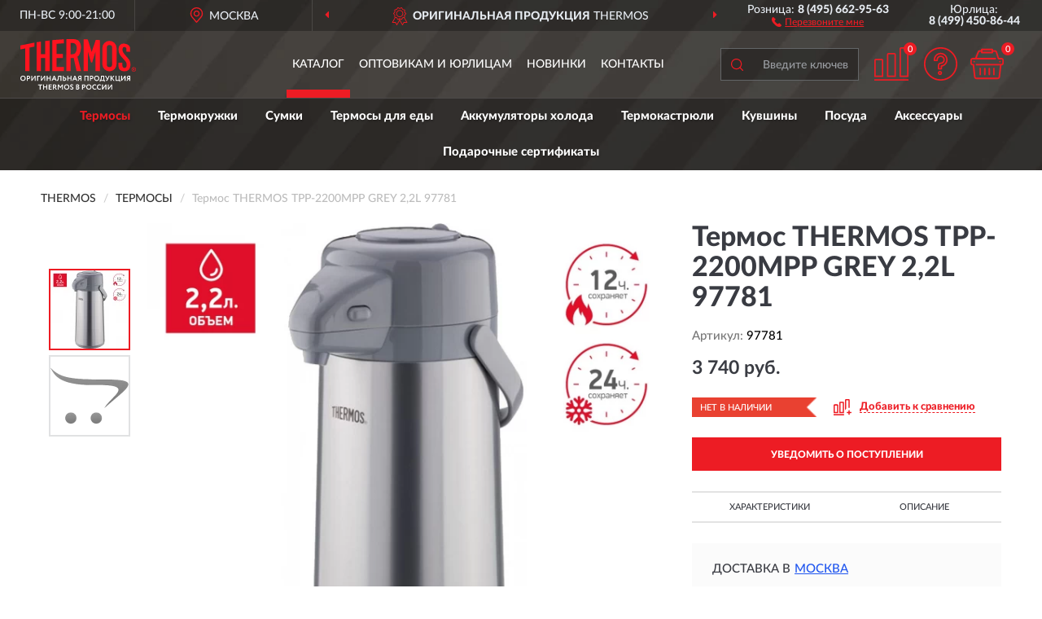

--- FILE ---
content_type: image/svg+xml
request_url: https://thermosrussia.ru/image/catalog/logo.svg
body_size: 4440
content:
<svg id="Слой_1" data-name="Слой 1" xmlns="http://www.w3.org/2000/svg" width="142px" height="64px" viewBox="0 0 71.39342 31.2">
  <g>
    <path d="M68.93749,18.74286a1.1141,1.1141,0,1,0,2.22747-.05715A1.10968,1.10968,0,0,0,70.05123,17.6a1.12182,1.12182,0,0,0-1.11374,1.14286Zm2.45593,0a1.3425,1.3425,0,1,1-1.34219-1.37143,1.36563,1.36563,0,0,1,1.34219,1.37143Zm-1.39932-.08572c.22847,0,.34269-.05714.34269-.22857S70.25112,18.2,69.96555,18.2h-.257v.42857h.28556ZM69.48007,18h.514a.97158.97158,0,0,1,.39981.05714.37127.37127,0,0,1,.22846.34286.39049.39049,0,0,1-.3998.4h0a.86818.86818,0,0,1,.34269.37143l.17134.28571H70.451l-.11424-.22857c-.17134-.34286-.257-.4-.42836-.4h-.14278v.62857h-.22846V17.97143ZM36.41064,9.65714a3.28649,3.28649,0,0,1-1.17085,1.17143l2.256,8.94286H34.72576L32.92665,11.6a10.43943,10.43943,0,0,1-1.88479.11428v8.05715H28.35747V.08571L32.04137,0c1.91334,0,3.25554.28572,4.14081,1.2a5.69926,5.69926,0,0,1,1.28508,4.08572,9.46175,9.46175,0,0,1-1.08517,4.4h0Zm-5.36878-7.2V9.42857c1.88479,0,2.42738-.37143,2.85574-.77143a4.56507,4.56507,0,0,0,.91383-3.02857,3.27575,3.27575,0,0,0-.82816-2.57143,2.42472,2.42472,0,0,0-1.79912-.6H31.04186Zm34.2974,8.05715c-2.02757-2.28572-2.22748-2.94286-2.22748-4.02858A1.97138,1.97138,0,0,1,63.483,5.11429a.98446.98446,0,0,1,.82816-.22858,1.12738,1.12738,0,0,1,.79961.34286,1.66844,1.66844,0,0,1,.42836,1.08572V7.74286l2.256.14285V6.22857A3.0227,3.0227,0,0,0,67.10981,4a4.339,4.339,0,0,0-2.68439-1.17143,3.5419,3.5419,0,0,0-2.82718.71429,4.09192,4.09192,0,0,0-.94239,3.02857c0,2.25714,1.14229,3.68571,2.62728,5.31428,2.3417,2.45715,2.3417,2.85715,2.3417,4.17143a1.96182,1.96182,0,0,1-.3998,1.42857,1.26455,1.26455,0,0,1-.9424.31429,1.07788,1.07788,0,0,1-.771-.28571,1.84873,1.84873,0,0,1-.48547-1.37143V14.65714L60.62729,14.6v2.14286a3.03816,3.03816,0,0,0,.771,2.17143,3.75034,3.75034,0,0,0,2.79862.97142,3.70081,3.70081,0,0,0,2.77007-.94285,4.3963,4.3963,0,0,0,.9995-3.17143c0-2-.42836-2.82857-2.62727-5.22857h0ZM5.68292,19.77143V5.25714l3.02708-.6V2.17143L0,3.91429V6.4l3.02708-.62857v14H5.68292Zm49.34713-2.45714A1.688,1.688,0,0,0,56.68637,15.6V5.37143a1.65792,1.65792,0,0,0-3.31265-.14286V15.6a1.67032,1.67032,0,0,0,1.65633,1.71429Zm4.36927-1.97143a4.37264,4.37264,0,1,1-8.73855.34285V5.65714a4.37264,4.37264,0,1,1,8.73855-.34285V15.34286ZM44.37815,14.4l2.02757-6.71429V19.77143h2.71295V.62857l-2.513-.17143L44.03546,7.94286,41.6652.22857,39.06648.08571V19.8h2.62728V7.71428l1.97045,6.71429h.7425ZM26.9296,19.77143V17.28572H22.389V11.71428h3.82668V9.22857H22.389V2.91429L26.9296,2.6V.11429L19.73314.62857V19.74286h7.225ZM18.10537.88571V19.77143h-2.713V11.74286H12.708v8.02857H10.02364V1.94286l2.68439-.4V9.25714h2.68439V1.2Z" style="fill: #ff131f;fill-rule: evenodd"/>
    <path d="M0,24.2a1.5294,1.5294,0,0,1,.45692-1.14286A1.59227,1.59227,0,0,1,1.62777,22.6a1.59666,1.59666,0,0,1,1.17085.42857A1.61867,1.61867,0,0,1,3.2841,24.2a1.57232,1.57232,0,0,1-.48548,1.17143,1.54871,1.54871,0,0,1-1.17085.45714,1.59227,1.59227,0,0,1-1.17085-.45714A1.50862,1.50862,0,0,1,0,24.2Zm.5997,0a1.10227,1.10227,0,0,0,.28558.8,1.03673,1.03673,0,0,0,.74249.31429A.967.967,0,0,0,2.39882,25a1.10226,1.10226,0,0,0,.28557-.8,1.0345,1.0345,0,0,0-.28557-.77143.99284.99284,0,0,0-.77105-.31428.93414.93414,0,0,0-.74249.31428A1.0345,1.0345,0,0,0,.5997,24.2Zm3.91236.45714v1.11429H3.96947V22.62857h.88528a1.7166,1.7166,0,0,1,.57115.08571.9192.9192,0,0,1,.37125.22858.73979.73979,0,0,1,.1999.31428.84432.84432,0,0,1,.05711.37143,1.0121,1.0121,0,0,1-.28557.74286,1.15328,1.15328,0,0,1-.85672.28571Zm.39981-1.51428H4.51206v.97143a1.8948,1.8948,0,0,0,.37125.02857A.591.591,0,0,0,5.31167,24a.42455.42455,0,0,0,.17134-.37143c0-.31428-.1999-.48571-.57114-.48571Zm3.96947.4L7.225,25.77143H6.73954V22.62857h.57115v2.25714l1.62777-2.25714h.48547v3.14286H8.88134Zm2.02757,2.22857h-.57114V22.62857h1.77055v.51429H10.90891Zm3.88381-2.22857-1.65633,2.22857h-.48548V22.62857h.57115v2.25714l1.62777-2.25714h.48548v3.14286h-.54259Zm3.998,2.22857h-.54259V24.42857H16.82029v1.34286h-.57115V22.62857h.57115v1.28572h1.42787V22.62857h.54259Zm1.08518,0h-.57115l1.3422-3.14286h.48547l1.31364,3.14286h-.5997l-.31413-.8h-1.3422Zm1.45642-1.31429-.45691-1.11428L20.39,24.45714Zm3.998,1.31429h-.5426V23.14286H23.874l-.05711.6a6.18676,6.18676,0,0,1-.14279.91428,2.71805,2.71805,0,0,1-.1999.62858,1.02756,1.02756,0,0,1-.22846.34285.5326.5326,0,0,1-.28558.14286.81209.81209,0,0,1-.37124,0l.02856-.54286h.17134a.64328.64328,0,0,0,.14279-.14286A.66987.66987,0,0,0,23.07435,24.8a5.68517,5.68517,0,0,0,.22846-1.54286l.05712-.62857h1.97046ZM27.1295,24.2c-.05712,0-.17134.02857-.31413.02857v1.02857a1.01305,1.01305,0,0,1,.28557.02858c.45692,0,.65682-.2.65682-.57144a.42454.42454,0,0,0-.17134-.37142A.72638.72638,0,0,0,27.1295,24.2Zm-.88528-1.57143h.57115v1.08571c.11423,0,.22846-.02857.34269-.02857a1.18172,1.18172,0,0,1,.88528.28572.907.907,0,0,1,.31413.74285.9394.9394,0,0,1-.34269.77143,1.46656,1.46656,0,0,1-.97095.31429,1.89014,1.89014,0,0,1-.42836-.02857h-.37125Zm5.31167,3.14286H31.0133V24.42857H29.58543v1.34286h-.54259V22.62857h.54259v1.28572H31.0133V22.62857h.54259Zm1.08518,0h-.57114l1.34219-3.14286h.48548l1.31363,3.14286h-.57114l-.34269-.8H32.9552Zm1.45643-1.31429-.45692-1.11428-.45692,1.11428Zm3.59823,1.31429h-.54259V24.68571h-.45692l-.71394,1.08572h-.5997l.7996-1.2a.94981.94981,0,0,1-.3998-.34286.79794.79794,0,0,1-.17134-.51429.9785.9785,0,0,1,.34269-.77142,1.2473,1.2473,0,0,1,.971-.31429h.771Zm-1.05663-1.6h.514V23.14286h-.34269a.59091.59091,0,0,0-.42836.14286.51887.51887,0,0,0-.17135.4A.42981.42981,0,0,0,36.325,24a.68065.68065,0,0,0,.31413.17143Zm5.4259,1.6h-.54259V23.14286H40.1231v2.62857H39.552V22.62857h2.513Zm1.45643-1.11429v1.11429h-.54259V22.62857h.88528a1.89766,1.89766,0,0,1,.5997.08571.90132.90132,0,0,1,.57115.54286,1.67348,1.67348,0,0,1,.05712.37143,1.03775,1.03775,0,0,1-.31414.74286,1.12631,1.12631,0,0,1-.82816.28571Zm.3998-1.51428h-.3998v.97143a2.332,2.332,0,0,0,.3998.02857A.70124.70124,0,0,0,44.34959,24a.42455.42455,0,0,0,.17135-.37143c0-.31428-.1999-.48571-.59971-.48571ZM45.52045,24.2a1.52939,1.52939,0,0,1,.45691-1.14286A1.59229,1.59229,0,0,1,47.14821,22.6a1.643,1.643,0,0,1,1.17086.42857A1.5939,1.5939,0,0,1,48.776,24.2a1.55029,1.55029,0,0,1-.45691,1.17143,1.728,1.728,0,0,1-2.34171,0A1.50862,1.50862,0,0,1,45.52045,24.2Zm.57114,0a1.12256,1.12256,0,0,0,.31413.8,1.03673,1.03673,0,0,0,.74249.31429A1.05428,1.05428,0,0,0,47.91926,25a1.10223,1.10223,0,0,0,.28558-.8,1.05532,1.05532,0,0,0-.31413-.77143.93415.93415,0,0,0-.7425-.31428.89735.89735,0,0,0-.74249.31428,1.05532,1.05532,0,0,0-.31413.77143Zm3.39833,2.14286h-.514V25.25714h.34269a2.39275,2.39275,0,0,0,.28557-.68571,5.53934,5.53934,0,0,0,.1999-1.31429l.02856-.62857h1.9419v2.62857h.42836v1.08572h-.514v-.57143H49.48992Zm.85672-3.2-.02856.57142a4.5586,4.5586,0,0,1-.17134.97143,2.01736,2.01736,0,0,1-.22846.57143h1.31364V23.14286Zm4.2836-.51429h.54259l-1.05662,2.42857A1.38491,1.38491,0,0,1,53.745,25.6a.7753.7753,0,0,1-.48548.17143.59254.59254,0,0,1-.42836-.11429L53.031,25.2a.5378.5378,0,0,0,.22846.05714.33327.33327,0,0,0,.31413-.2l.02856-.11428-1.37076-2.31429h.59971L53.85919,24.4ZM56.258,25.77143h-.54258V22.62857H56.258v1.51429l1.228-1.51429h.68538l-1.31364,1.48572L58.257,25.77143H57.5431l-1.28509-1.6Zm4.91187,0H58.77106V22.62857h.54259v2.62857H60.6844V22.62857h.57115v2.62857h.42836v1.08572h-.514Zm3.227-2.22857-1.65632,2.22857h-.48548V22.62857h.57115v2.25714L64.454,22.62857h.48548v3.14286h-.5426Zm3.42689,2.22857h-.54259V24.68571h-.45692l-.68538,1.08572H65.5106l.79961-1.2a.94978.94978,0,0,1-.39981-.34286.78025.78025,0,0,1-.14278-.51429.95549.95549,0,0,1,.31413-.77142,1.28767,1.28767,0,0,1,.971-.31429h.77105Zm-1.02807-1.6h.48548V23.14286h-.34269a.70118.70118,0,0,0-.42836.14286.51887.51887,0,0,0-.17135.4A.59926.59926,0,0,0,66.453,24a.6513.6513,0,0,0,.34268.17143ZM11.96554,28.51429H10.93747V28h2.59872v.51429H12.50813v2.62857h-.54259Zm4.62629,2.62857h-.54259V29.8H14.62137v1.34286h-.57115V28h.57115v1.28572h1.42787V28h.54259Zm2.77006,0H17.50567V28h1.82767v.51429H18.04826v.77143h1.14229V29.8H18.04826v.82857h1.31363Zm1.31364-1.17143v1.17143h-.54259V28h.9424c.771,0,1.14229.31429,1.14229.97143a.907.907,0,0,1-.17134.57143.77014.77014,0,0,1-.42836.31428l.97095,1.28572h-.65682l-.85672-1.17143Zm.37125-1.45714h-.37125v.94285h.37125a.70126.70126,0,0,0,.42836-.14285.40735.40735,0,0,0,.17134-.34286c0-.31429-.1999-.45714-.5997-.45714Zm2.62728,2.62857h-.54259V28h.54259l1.08518,1.45714L25.7873,28h.514v3.14286h-.54258V28.85714l-.99951,1.4h-.08567l-.99951-1.37143Zm3.31265-1.57143a1.48691,1.48691,0,0,1,.45692-1.14286,1.57078,1.57078,0,0,1,1.17085-.48571A1.54867,1.54867,0,0,1,29.78533,28.4a1.5086,1.5086,0,0,1,.45692,1.17143,1.59391,1.59391,0,0,1-.45692,1.17143A1.71482,1.71482,0,0,1,28.61448,31.2a1.66326,1.66326,0,0,1-1.17085-.45714,1.5503,1.5503,0,0,1-.45692-1.17143Zm.57115,0a1.17334,1.17334,0,0,0,.31413.8,1.03672,1.03672,0,0,0,.74249.31428,1.05427,1.05427,0,0,0,.771-.31428,1.14852,1.14852,0,0,0,.28557-.8,1.12252,1.12252,0,0,0-.31413-.8,1.03671,1.03671,0,0,0-.74249-.31429.98978.98978,0,0,0-.74249.31429,1.12256,1.12256,0,0,0-.31413.8Zm4.62629.74286a.34935.34935,0,0,0-.08567-.25715,1.02583,1.02583,0,0,0-.28557-.2c-.08567-.02857-.1999-.08571-.34269-.14286-.11423-.05714-.22846-.14285-.34269-.2a1.287,1.287,0,0,1-.257-.28572.913.913,0,0,1-.08567-.4.84027.84027,0,0,1,.257-.62857.9951.9951,0,0,1,.71393-.25714,1.09993,1.09993,0,0,1,.88528.34286l-.28557.4a.84885.84885,0,0,0-.57115-.22857.42931.42931,0,0,0-.31413.11429A.25989.25989,0,0,0,31.356,28.8a.36252.36252,0,0,0,.02856.17143c.02855.02857.05711.08571.08567.11428,0,.02858.05711.05715.11423.08572a.62437.62437,0,0,1,.14279.08571.44157.44157,0,0,1,.17134.08572,1.12253,1.12253,0,0,0,.17135.05714c.11422.05714.22845.14286.34268.2a.511.511,0,0,1,.257.28571.65626.65626,0,0,1,.11423.4.81291.81291,0,0,1-.31413.65714,1.11809,1.11809,0,0,1-.74249.25714,1.67038,1.67038,0,0,1-.62827-.14286.73183.73183,0,0,1-.3998-.37143l.31413-.37142a.89277.89277,0,0,0,.31413.25714,1.22546,1.22546,0,0,0,.39981.11428.61222.61222,0,0,0,.34269-.11428.27856.27856,0,0,0,.11422-.25714Zm2.19892.82857V28c.31413,0,.62826-.02857.91384-.02857a1.18141,1.18141,0,0,1,.771.22857.64658.64658,0,0,1,.257.57143.738.738,0,0,1-.45692.71428h0a.55533.55533,0,0,1,.39981.25715.67224.67224,0,0,1,.17134.48571.86955.86955,0,0,1-.31413.68572,1.38732,1.38732,0,0,1-.85672.25714c-.37125,0-.65682-.02857-.88528-.02857ZM35.32546,29.8h-.3998v.82857h.37125c.3998,0,.57114-.14286.57114-.42857,0-.14286-.02855-.25714-.14278-.31429A.75611.75611,0,0,0,35.32546,29.8Zm-.02855-1.28571h-.37125v.8h.3998A.42931.42931,0,0,0,35.63959,29.2a.40939.40939,0,0,0,.14279-.31429A.35168.35168,0,0,0,35.63959,28.6a.60878.60878,0,0,0-.34268-.08571ZM38.69523,30v1.14286h-.57114V28h.88527a1.89777,1.89777,0,0,1,.59971.08571.63478.63478,0,0,1,.37124.22858,1.17982,1.17982,0,0,1,.19991.31428A1.44859,1.44859,0,0,1,40.23733,29a.97392.97392,0,0,1-.31413.71428,1.14222,1.14222,0,0,1-.82816.31429c-.1999,0-.31413-.02857-.39981-.02857Zm.37125-1.48571h-.37125v.97142c.14279,0,.28558.02858.37125.02858a.70127.70127,0,0,0,.42836-.14286A.42455.42455,0,0,0,39.66618,29c0-.34286-.1999-.48571-.5997-.48571Zm1.59921,1.05714a1.48691,1.48691,0,0,1,.45692-1.14286,1.61706,1.61706,0,0,1,1.17085-.48571A1.54867,1.54867,0,0,1,43.46431,28.4a1.5086,1.5086,0,0,1,.45692,1.17143,1.59391,1.59391,0,0,1-.45692,1.17143A1.66324,1.66324,0,0,1,42.29346,31.2a1.71482,1.71482,0,0,1-1.17085-.45714,1.5503,1.5503,0,0,1-.45692-1.17143Zm.57115,0a1.17334,1.17334,0,0,0,.31413.8,1.03672,1.03672,0,0,0,.74249.31428,1.05427,1.05427,0,0,0,.771-.31428,1.14852,1.14852,0,0,0,.28557-.8,1.01513,1.01513,0,0,0-.31413-.8.98978.98978,0,0,0-.74249-.31429,1.03673,1.03673,0,0,0-.74249.31429,1.12256,1.12256,0,0,0-.31413.8Zm5.56869.85714.1999.4a.78437.78437,0,0,1-.42836.25714,1.84539,1.84539,0,0,1-.57115.11429,1.61424,1.61424,0,0,1-1.17085-.45714,1.50862,1.50862,0,0,1-.45692-1.17143A1.69331,1.69331,0,0,1,44.80651,28.4a1.61426,1.61426,0,0,1,1.17085-.45714,1.46654,1.46654,0,0,1,.971.31428l-.257.42857a1.1839,1.1839,0,0,0-.71394-.22857.92794.92794,0,0,0-.71393.31429,1.05885,1.05885,0,0,0-.28558.8,1.10224,1.10224,0,0,0,.28558.8,1.07432,1.07432,0,0,0,.7996.31428,1.23244,1.23244,0,0,0,.7425-.25714Zm2.85573,0,.1999.4a.78437.78437,0,0,1-.42836.25714,1.84527,1.84527,0,0,1-.57115.11429,1.61422,1.61422,0,0,1-1.17084-.45714,1.50859,1.50859,0,0,1-.45692-1.17143A1.69326,1.69326,0,0,1,47.66225,28.4a1.61422,1.61422,0,0,1,1.17085-.45714,1.46656,1.46656,0,0,1,.97095.31428l-.257.42857a1.24921,1.24921,0,0,0-.71393-.22857.92794.92794,0,0,0-.71393.31429,1.05885,1.05885,0,0,0-.28558.8,1.10224,1.10224,0,0,0,.28558.8,1.07431,1.07431,0,0,0,.7996.31428,1.23241,1.23241,0,0,0,.74249-.25714Zm2.91285-1.51428-1.62777,2.22857h-.48547V28h.54259v2.22857L52.65978,28h.48548v3.14286h-.57115Zm3.59823,0-1.62777,2.22857H54.0591V28h.54259v2.22857L56.258,28h.48548v3.14286h-.57115Z" style="fill: #fefefe"/>
  </g>
</svg>


--- FILE ---
content_type: image/svg+xml
request_url: https://thermosrussia.ru/image/catalog/logob.svg
body_size: 4440
content:
<svg id="Слой_1" data-name="Слой 1" xmlns="http://www.w3.org/2000/svg" width="142px" height="64px" viewBox="0 0 71.39342 31.2">
  <g>
    <path d="M68.93749,18.74286a1.1141,1.1141,0,1,0,2.22747-.05715A1.10968,1.10968,0,0,0,70.05123,17.6a1.12182,1.12182,0,0,0-1.11374,1.14286Zm2.45593,0a1.3425,1.3425,0,1,1-1.34219-1.37143,1.36563,1.36563,0,0,1,1.34219,1.37143Zm-1.39932-.08572c.22847,0,.34269-.05714.34269-.22857S70.25112,18.2,69.96555,18.2h-.257v.42857h.28556ZM69.48007,18h.514a.97158.97158,0,0,1,.39981.05714.37127.37127,0,0,1,.22846.34286.39049.39049,0,0,1-.3998.4h0a.86818.86818,0,0,1,.34269.37143l.17134.28571H70.451l-.11424-.22857c-.17134-.34286-.257-.4-.42836-.4h-.14278v.62857h-.22846V17.97143ZM36.41064,9.65714a3.28649,3.28649,0,0,1-1.17085,1.17143l2.256,8.94286H34.72576L32.92665,11.6a10.43943,10.43943,0,0,1-1.88479.11428v8.05715H28.35747V.08571L32.04137,0c1.91334,0,3.25554.28572,4.14081,1.2a5.69926,5.69926,0,0,1,1.28508,4.08572,9.46175,9.46175,0,0,1-1.08517,4.4h0Zm-5.36878-7.2V9.42857c1.88479,0,2.42738-.37143,2.85574-.77143a4.56507,4.56507,0,0,0,.91383-3.02857,3.27575,3.27575,0,0,0-.82816-2.57143,2.42472,2.42472,0,0,0-1.79912-.6H31.04186Zm34.2974,8.05715c-2.02757-2.28572-2.22748-2.94286-2.22748-4.02858A1.97138,1.97138,0,0,1,63.483,5.11429a.98446.98446,0,0,1,.82816-.22858,1.12738,1.12738,0,0,1,.79961.34286,1.66844,1.66844,0,0,1,.42836,1.08572V7.74286l2.256.14285V6.22857A3.0227,3.0227,0,0,0,67.10981,4a4.339,4.339,0,0,0-2.68439-1.17143,3.5419,3.5419,0,0,0-2.82718.71429,4.09192,4.09192,0,0,0-.94239,3.02857c0,2.25714,1.14229,3.68571,2.62728,5.31428,2.3417,2.45715,2.3417,2.85715,2.3417,4.17143a1.96182,1.96182,0,0,1-.3998,1.42857,1.26455,1.26455,0,0,1-.9424.31429,1.07788,1.07788,0,0,1-.771-.28571,1.84873,1.84873,0,0,1-.48547-1.37143V14.65714L60.62729,14.6v2.14286a3.03816,3.03816,0,0,0,.771,2.17143,3.75034,3.75034,0,0,0,2.79862.97142,3.70081,3.70081,0,0,0,2.77007-.94285,4.3963,4.3963,0,0,0,.9995-3.17143c0-2-.42836-2.82857-2.62727-5.22857h0ZM5.68292,19.77143V5.25714l3.02708-.6V2.17143L0,3.91429V6.4l3.02708-.62857v14H5.68292Zm49.34713-2.45714A1.688,1.688,0,0,0,56.68637,15.6V5.37143a1.65792,1.65792,0,0,0-3.31265-.14286V15.6a1.67032,1.67032,0,0,0,1.65633,1.71429Zm4.36927-1.97143a4.37264,4.37264,0,1,1-8.73855.34285V5.65714a4.37264,4.37264,0,1,1,8.73855-.34285V15.34286ZM44.37815,14.4l2.02757-6.71429V19.77143h2.71295V.62857l-2.513-.17143L44.03546,7.94286,41.6652.22857,39.06648.08571V19.8h2.62728V7.71428l1.97045,6.71429h.7425ZM26.9296,19.77143V17.28572H22.389V11.71428h3.82668V9.22857H22.389V2.91429L26.9296,2.6V.11429L19.73314.62857V19.74286h7.225ZM18.10537.88571V19.77143h-2.713V11.74286H12.708v8.02857H10.02364V1.94286l2.68439-.4V9.25714h2.68439V1.2Z" style="fill: #ff131f;fill-rule: evenodd"/>
    <path d="M0,24.2a1.5294,1.5294,0,0,1,.45692-1.14286A1.59227,1.59227,0,0,1,1.62777,22.6a1.59666,1.59666,0,0,1,1.17085.42857A1.61867,1.61867,0,0,1,3.2841,24.2a1.57232,1.57232,0,0,1-.48548,1.17143,1.54871,1.54871,0,0,1-1.17085.45714,1.59227,1.59227,0,0,1-1.17085-.45714A1.50862,1.50862,0,0,1,0,24.2Zm.5997,0a1.10227,1.10227,0,0,0,.28558.8,1.03673,1.03673,0,0,0,.74249.31429A.967.967,0,0,0,2.39882,25a1.10226,1.10226,0,0,0,.28557-.8,1.0345,1.0345,0,0,0-.28557-.77143.99284.99284,0,0,0-.77105-.31428.93414.93414,0,0,0-.74249.31428A1.0345,1.0345,0,0,0,.5997,24.2Zm3.91236.45714v1.11429H3.96947V22.62857h.88528a1.7166,1.7166,0,0,1,.57115.08571.9192.9192,0,0,1,.37125.22858.73979.73979,0,0,1,.1999.31428.84432.84432,0,0,1,.05711.37143,1.0121,1.0121,0,0,1-.28557.74286,1.15328,1.15328,0,0,1-.85672.28571Zm.39981-1.51428H4.51206v.97143a1.8948,1.8948,0,0,0,.37125.02857A.591.591,0,0,0,5.31167,24a.42455.42455,0,0,0,.17134-.37143c0-.31428-.1999-.48571-.57114-.48571Zm3.96947.4L7.225,25.77143H6.73954V22.62857h.57115v2.25714l1.62777-2.25714h.48547v3.14286H8.88134Zm2.02757,2.22857h-.57114V22.62857h1.77055v.51429H10.90891Zm3.88381-2.22857-1.65633,2.22857h-.48548V22.62857h.57115v2.25714l1.62777-2.25714h.48548v3.14286h-.54259Zm3.998,2.22857h-.54259V24.42857H16.82029v1.34286h-.57115V22.62857h.57115v1.28572h1.42787V22.62857h.54259Zm1.08518,0h-.57115l1.3422-3.14286h.48547l1.31364,3.14286h-.5997l-.31413-.8h-1.3422Zm1.45642-1.31429-.45691-1.11428L20.39,24.45714Zm3.998,1.31429h-.5426V23.14286H23.874l-.05711.6a6.18676,6.18676,0,0,1-.14279.91428,2.71805,2.71805,0,0,1-.1999.62858,1.02756,1.02756,0,0,1-.22846.34285.5326.5326,0,0,1-.28558.14286.81209.81209,0,0,1-.37124,0l.02856-.54286h.17134a.64328.64328,0,0,0,.14279-.14286A.66987.66987,0,0,0,23.07435,24.8a5.68517,5.68517,0,0,0,.22846-1.54286l.05712-.62857h1.97046ZM27.1295,24.2c-.05712,0-.17134.02857-.31413.02857v1.02857a1.01305,1.01305,0,0,1,.28557.02858c.45692,0,.65682-.2.65682-.57144a.42454.42454,0,0,0-.17134-.37142A.72638.72638,0,0,0,27.1295,24.2Zm-.88528-1.57143h.57115v1.08571c.11423,0,.22846-.02857.34269-.02857a1.18172,1.18172,0,0,1,.88528.28572.907.907,0,0,1,.31413.74285.9394.9394,0,0,1-.34269.77143,1.46656,1.46656,0,0,1-.97095.31429,1.89014,1.89014,0,0,1-.42836-.02857h-.37125Zm5.31167,3.14286H31.0133V24.42857H29.58543v1.34286h-.54259V22.62857h.54259v1.28572H31.0133V22.62857h.54259Zm1.08518,0h-.57114l1.34219-3.14286h.48548l1.31363,3.14286h-.57114l-.34269-.8H32.9552Zm1.45643-1.31429-.45692-1.11428-.45692,1.11428Zm3.59823,1.31429h-.54259V24.68571h-.45692l-.71394,1.08572h-.5997l.7996-1.2a.94981.94981,0,0,1-.3998-.34286.79794.79794,0,0,1-.17134-.51429.9785.9785,0,0,1,.34269-.77142,1.2473,1.2473,0,0,1,.971-.31429h.771Zm-1.05663-1.6h.514V23.14286h-.34269a.59091.59091,0,0,0-.42836.14286.51887.51887,0,0,0-.17135.4A.42981.42981,0,0,0,36.325,24a.68065.68065,0,0,0,.31413.17143Zm5.4259,1.6h-.54259V23.14286H40.1231v2.62857H39.552V22.62857h2.513Zm1.45643-1.11429v1.11429h-.54259V22.62857h.88528a1.89766,1.89766,0,0,1,.5997.08571.90132.90132,0,0,1,.57115.54286,1.67348,1.67348,0,0,1,.05712.37143,1.03775,1.03775,0,0,1-.31414.74286,1.12631,1.12631,0,0,1-.82816.28571Zm.3998-1.51428h-.3998v.97143a2.332,2.332,0,0,0,.3998.02857A.70124.70124,0,0,0,44.34959,24a.42455.42455,0,0,0,.17135-.37143c0-.31428-.1999-.48571-.59971-.48571ZM45.52045,24.2a1.52939,1.52939,0,0,1,.45691-1.14286A1.59229,1.59229,0,0,1,47.14821,22.6a1.643,1.643,0,0,1,1.17086.42857A1.5939,1.5939,0,0,1,48.776,24.2a1.55029,1.55029,0,0,1-.45691,1.17143,1.728,1.728,0,0,1-2.34171,0A1.50862,1.50862,0,0,1,45.52045,24.2Zm.57114,0a1.12256,1.12256,0,0,0,.31413.8,1.03673,1.03673,0,0,0,.74249.31429A1.05428,1.05428,0,0,0,47.91926,25a1.10223,1.10223,0,0,0,.28558-.8,1.05532,1.05532,0,0,0-.31413-.77143.93415.93415,0,0,0-.7425-.31428.89735.89735,0,0,0-.74249.31428,1.05532,1.05532,0,0,0-.31413.77143Zm3.39833,2.14286h-.514V25.25714h.34269a2.39275,2.39275,0,0,0,.28557-.68571,5.53934,5.53934,0,0,0,.1999-1.31429l.02856-.62857h1.9419v2.62857h.42836v1.08572h-.514v-.57143H49.48992Zm.85672-3.2-.02856.57142a4.5586,4.5586,0,0,1-.17134.97143,2.01736,2.01736,0,0,1-.22846.57143h1.31364V23.14286Zm4.2836-.51429h.54259l-1.05662,2.42857A1.38491,1.38491,0,0,1,53.745,25.6a.7753.7753,0,0,1-.48548.17143.59254.59254,0,0,1-.42836-.11429L53.031,25.2a.5378.5378,0,0,0,.22846.05714.33327.33327,0,0,0,.31413-.2l.02856-.11428-1.37076-2.31429h.59971L53.85919,24.4ZM56.258,25.77143h-.54258V22.62857H56.258v1.51429l1.228-1.51429h.68538l-1.31364,1.48572L58.257,25.77143H57.5431l-1.28509-1.6Zm4.91187,0H58.77106V22.62857h.54259v2.62857H60.6844V22.62857h.57115v2.62857h.42836v1.08572h-.514Zm3.227-2.22857-1.65632,2.22857h-.48548V22.62857h.57115v2.25714L64.454,22.62857h.48548v3.14286h-.5426Zm3.42689,2.22857h-.54259V24.68571h-.45692l-.68538,1.08572H65.5106l.79961-1.2a.94978.94978,0,0,1-.39981-.34286.78025.78025,0,0,1-.14278-.51429.95549.95549,0,0,1,.31413-.77142,1.28767,1.28767,0,0,1,.971-.31429h.77105Zm-1.02807-1.6h.48548V23.14286h-.34269a.70118.70118,0,0,0-.42836.14286.51887.51887,0,0,0-.17135.4A.59926.59926,0,0,0,66.453,24a.6513.6513,0,0,0,.34268.17143ZM11.96554,28.51429H10.93747V28h2.59872v.51429H12.50813v2.62857h-.54259Zm4.62629,2.62857h-.54259V29.8H14.62137v1.34286h-.57115V28h.57115v1.28572h1.42787V28h.54259Zm2.77006,0H17.50567V28h1.82767v.51429H18.04826v.77143h1.14229V29.8H18.04826v.82857h1.31363Zm1.31364-1.17143v1.17143h-.54259V28h.9424c.771,0,1.14229.31429,1.14229.97143a.907.907,0,0,1-.17134.57143.77014.77014,0,0,1-.42836.31428l.97095,1.28572h-.65682l-.85672-1.17143Zm.37125-1.45714h-.37125v.94285h.37125a.70126.70126,0,0,0,.42836-.14285.40735.40735,0,0,0,.17134-.34286c0-.31429-.1999-.45714-.5997-.45714Zm2.62728,2.62857h-.54259V28h.54259l1.08518,1.45714L25.7873,28h.514v3.14286h-.54258V28.85714l-.99951,1.4h-.08567l-.99951-1.37143Zm3.31265-1.57143a1.48691,1.48691,0,0,1,.45692-1.14286,1.57078,1.57078,0,0,1,1.17085-.48571A1.54867,1.54867,0,0,1,29.78533,28.4a1.5086,1.5086,0,0,1,.45692,1.17143,1.59391,1.59391,0,0,1-.45692,1.17143A1.71482,1.71482,0,0,1,28.61448,31.2a1.66326,1.66326,0,0,1-1.17085-.45714,1.5503,1.5503,0,0,1-.45692-1.17143Zm.57115,0a1.17334,1.17334,0,0,0,.31413.8,1.03672,1.03672,0,0,0,.74249.31428,1.05427,1.05427,0,0,0,.771-.31428,1.14852,1.14852,0,0,0,.28557-.8,1.12252,1.12252,0,0,0-.31413-.8,1.03671,1.03671,0,0,0-.74249-.31429.98978.98978,0,0,0-.74249.31429,1.12256,1.12256,0,0,0-.31413.8Zm4.62629.74286a.34935.34935,0,0,0-.08567-.25715,1.02583,1.02583,0,0,0-.28557-.2c-.08567-.02857-.1999-.08571-.34269-.14286-.11423-.05714-.22846-.14285-.34269-.2a1.287,1.287,0,0,1-.257-.28572.913.913,0,0,1-.08567-.4.84027.84027,0,0,1,.257-.62857.9951.9951,0,0,1,.71393-.25714,1.09993,1.09993,0,0,1,.88528.34286l-.28557.4a.84885.84885,0,0,0-.57115-.22857.42931.42931,0,0,0-.31413.11429A.25989.25989,0,0,0,31.356,28.8a.36252.36252,0,0,0,.02856.17143c.02855.02857.05711.08571.08567.11428,0,.02858.05711.05715.11423.08572a.62437.62437,0,0,1,.14279.08571.44157.44157,0,0,1,.17134.08572,1.12253,1.12253,0,0,0,.17135.05714c.11422.05714.22845.14286.34268.2a.511.511,0,0,1,.257.28571.65626.65626,0,0,1,.11423.4.81291.81291,0,0,1-.31413.65714,1.11809,1.11809,0,0,1-.74249.25714,1.67038,1.67038,0,0,1-.62827-.14286.73183.73183,0,0,1-.3998-.37143l.31413-.37142a.89277.89277,0,0,0,.31413.25714,1.22546,1.22546,0,0,0,.39981.11428.61222.61222,0,0,0,.34269-.11428.27856.27856,0,0,0,.11422-.25714Zm2.19892.82857V28c.31413,0,.62826-.02857.91384-.02857a1.18141,1.18141,0,0,1,.771.22857.64658.64658,0,0,1,.257.57143.738.738,0,0,1-.45692.71428h0a.55533.55533,0,0,1,.39981.25715.67224.67224,0,0,1,.17134.48571.86955.86955,0,0,1-.31413.68572,1.38732,1.38732,0,0,1-.85672.25714c-.37125,0-.65682-.02857-.88528-.02857ZM35.32546,29.8h-.3998v.82857h.37125c.3998,0,.57114-.14286.57114-.42857,0-.14286-.02855-.25714-.14278-.31429A.75611.75611,0,0,0,35.32546,29.8Zm-.02855-1.28571h-.37125v.8h.3998A.42931.42931,0,0,0,35.63959,29.2a.40939.40939,0,0,0,.14279-.31429A.35168.35168,0,0,0,35.63959,28.6a.60878.60878,0,0,0-.34268-.08571ZM38.69523,30v1.14286h-.57114V28h.88527a1.89777,1.89777,0,0,1,.59971.08571.63478.63478,0,0,1,.37124.22858,1.17982,1.17982,0,0,1,.19991.31428A1.44859,1.44859,0,0,1,40.23733,29a.97392.97392,0,0,1-.31413.71428,1.14222,1.14222,0,0,1-.82816.31429c-.1999,0-.31413-.02857-.39981-.02857Zm.37125-1.48571h-.37125v.97142c.14279,0,.28558.02858.37125.02858a.70127.70127,0,0,0,.42836-.14286A.42455.42455,0,0,0,39.66618,29c0-.34286-.1999-.48571-.5997-.48571Zm1.59921,1.05714a1.48691,1.48691,0,0,1,.45692-1.14286,1.61706,1.61706,0,0,1,1.17085-.48571A1.54867,1.54867,0,0,1,43.46431,28.4a1.5086,1.5086,0,0,1,.45692,1.17143,1.59391,1.59391,0,0,1-.45692,1.17143A1.66324,1.66324,0,0,1,42.29346,31.2a1.71482,1.71482,0,0,1-1.17085-.45714,1.5503,1.5503,0,0,1-.45692-1.17143Zm.57115,0a1.17334,1.17334,0,0,0,.31413.8,1.03672,1.03672,0,0,0,.74249.31428,1.05427,1.05427,0,0,0,.771-.31428,1.14852,1.14852,0,0,0,.28557-.8,1.01513,1.01513,0,0,0-.31413-.8.98978.98978,0,0,0-.74249-.31429,1.03673,1.03673,0,0,0-.74249.31429,1.12256,1.12256,0,0,0-.31413.8Zm5.56869.85714.1999.4a.78437.78437,0,0,1-.42836.25714,1.84539,1.84539,0,0,1-.57115.11429,1.61424,1.61424,0,0,1-1.17085-.45714,1.50862,1.50862,0,0,1-.45692-1.17143A1.69331,1.69331,0,0,1,44.80651,28.4a1.61426,1.61426,0,0,1,1.17085-.45714,1.46654,1.46654,0,0,1,.971.31428l-.257.42857a1.1839,1.1839,0,0,0-.71394-.22857.92794.92794,0,0,0-.71393.31429,1.05885,1.05885,0,0,0-.28558.8,1.10224,1.10224,0,0,0,.28558.8,1.07432,1.07432,0,0,0,.7996.31428,1.23244,1.23244,0,0,0,.7425-.25714Zm2.85573,0,.1999.4a.78437.78437,0,0,1-.42836.25714,1.84527,1.84527,0,0,1-.57115.11429,1.61422,1.61422,0,0,1-1.17084-.45714,1.50859,1.50859,0,0,1-.45692-1.17143A1.69326,1.69326,0,0,1,47.66225,28.4a1.61422,1.61422,0,0,1,1.17085-.45714,1.46656,1.46656,0,0,1,.97095.31428l-.257.42857a1.24921,1.24921,0,0,0-.71393-.22857.92794.92794,0,0,0-.71393.31429,1.05885,1.05885,0,0,0-.28558.8,1.10224,1.10224,0,0,0,.28558.8,1.07431,1.07431,0,0,0,.7996.31428,1.23241,1.23241,0,0,0,.74249-.25714Zm2.91285-1.51428-1.62777,2.22857h-.48547V28h.54259v2.22857L52.65978,28h.48548v3.14286h-.57115Zm3.59823,0-1.62777,2.22857H54.0591V28h.54259v2.22857L56.258,28h.48548v3.14286h-.57115Z" style="fill: #333333"/>
  </g>
</svg>
